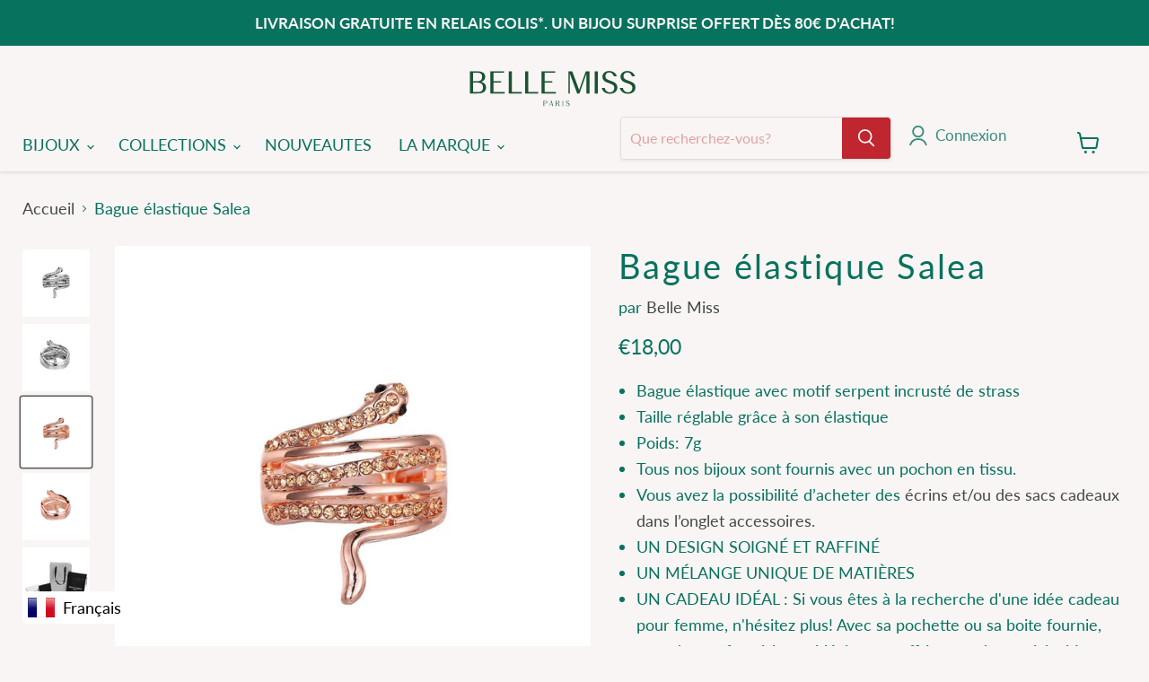

--- FILE ---
content_type: text/html; charset=utf-8
request_url: https://www.bellemissparis.com/collections/all/products/bague-elastique-salea?view=recently-viewed
body_size: 1251
content:






















  

  












<li
  class="productgrid--item  imagestyle--cropped-large        product-recently-viewed-card    show-actions--mobile"
  data-product-item
  data-product-quickshop-url="/products/bague-elastique-salea"
  
    data-recently-viewed-card
  
>
  <div class="productitem" data-product-item-content>
    
    
    
    

    

    
      

      
    

    <div class="productitem__container">
      <div class="product-recently-viewed-card-time" data-product-handle="bague-elastique-salea">
      <button
        class="product-recently-viewed-card-remove"
        aria-label="close"
        data-remove-recently-viewed
      >
        


                                                                      <svg class="icon-remove "    aria-hidden="true"    focusable="false"    role="presentation"    xmlns="http://www.w3.org/2000/svg" width="10" height="10" viewBox="0 0 10 10" xmlns="http://www.w3.org/2000/svg">      <path fill="currentColor" d="M6.08785659,5 L9.77469752,1.31315906 L8.68684094,0.225302476 L5,3.91214341 L1.31315906,0.225302476 L0.225302476,1.31315906 L3.91214341,5 L0.225302476,8.68684094 L1.31315906,9.77469752 L5,6.08785659 L8.68684094,9.77469752 L9.77469752,8.68684094 L6.08785659,5 Z"></path>    </svg>                                          

      </button>
    </div>

      <div class="productitem__image-container">
        <a
          class="productitem--image-link"
          href="/products/bague-elastique-salea"
          tabindex="-1"
          data-product-page-link
        >
          <figure
            class="productitem--image"
            data-product-item-image
            
          >
            
              
                
                

  
    <noscript data-rimg-noscript>
      <img
        
          src="//www.bellemissparis.com/cdn/shop/products/Salea-Bagueargente-1_512x512.jpg?v=1658494772"
        

        alt=""
        data-rimg="noscript"
        srcset="//www.bellemissparis.com/cdn/shop/products/Salea-Bagueargente-1_512x512.jpg?v=1658494772 1x, //www.bellemissparis.com/cdn/shop/products/Salea-Bagueargente-1_1024x1024.jpg?v=1658494772 2x, //www.bellemissparis.com/cdn/shop/products/Salea-Bagueargente-1_1536x1536.jpg?v=1658494772 3x, //www.bellemissparis.com/cdn/shop/products/Salea-Bagueargente-1_1597x1597.jpg?v=1658494772 3.12x"
        class="productitem--image-alternate"
        
        
      >
    </noscript>
  

  <img
    
      src="//www.bellemissparis.com/cdn/shop/products/Salea-Bagueargente-1_512x512.jpg?v=1658494772"
    
    alt=""

    
      data-rimg="lazy"
      data-rimg-scale="1"
      data-rimg-template="//www.bellemissparis.com/cdn/shop/products/Salea-Bagueargente-1_{size}.jpg?v=1658494772"
      data-rimg-max="1600x1600"
      data-rimg-crop="false"
      
      srcset="data:image/svg+xml;utf8,<svg%20xmlns='http://www.w3.org/2000/svg'%20width='512'%20height='512'></svg>"
    

    class="productitem--image-alternate"
    
    
  >



  <div data-rimg-canvas></div>


              
              

  
    <noscript data-rimg-noscript>
      <img
        
          src="//www.bellemissparis.com/cdn/shop/products/Salea-Bagueargente_512x512.jpg?v=1658494772"
        

        alt=""
        data-rimg="noscript"
        srcset="//www.bellemissparis.com/cdn/shop/products/Salea-Bagueargente_512x512.jpg?v=1658494772 1x, //www.bellemissparis.com/cdn/shop/products/Salea-Bagueargente_1024x1024.jpg?v=1658494772 2x, //www.bellemissparis.com/cdn/shop/products/Salea-Bagueargente_1536x1536.jpg?v=1658494772 3x, //www.bellemissparis.com/cdn/shop/products/Salea-Bagueargente_1597x1597.jpg?v=1658494772 3.12x"
        class="productitem--image-primary"
        
        
      >
    </noscript>
  

  <img
    
      src="//www.bellemissparis.com/cdn/shop/products/Salea-Bagueargente_512x512.jpg?v=1658494772"
    
    alt=""

    
      data-rimg="lazy"
      data-rimg-scale="1"
      data-rimg-template="//www.bellemissparis.com/cdn/shop/products/Salea-Bagueargente_{size}.jpg?v=1658494772"
      data-rimg-max="1600x1600"
      data-rimg-crop="false"
      
      srcset="data:image/svg+xml;utf8,<svg%20xmlns='http://www.w3.org/2000/svg'%20width='512'%20height='512'></svg>"
    

    class="productitem--image-primary"
    
    
  >



  <div data-rimg-canvas></div>


            

            



























          </figure>
        </a>
      </div><div class="productitem--info">
        
          
        

        

        <h2 class="productitem--title">
          <a href="/products/bague-elastique-salea" data-product-page-link>
            Bague élastique Salea
          </a>
        </h2>

        
          
        

        
          






























<div class="price productitem__price ">
  
    <div
      class="price__compare-at "
      data-price-compare-container
    >

      
        <span class="money price__original" data-price-original></span>
      
    </div>


    
      
      <div class="price__compare-at--hidden" data-compare-price-range-hidden>
        
          <span class="visually-hidden">Prix d&#39;origine</span>
          <span class="money price__compare-at--min" data-price-compare-min>
            €18,00
          </span>
          -
          <span class="visually-hidden">Prix d&#39;origine</span>
          <span class="money price__compare-at--max" data-price-compare-max>
            €18,00
          </span>
        
      </div>
      <div class="price__compare-at--hidden" data-compare-price-hidden>
        <span class="visually-hidden">Prix d&#39;origine</span>
        <span class="money price__compare-at--single" data-price-compare>
          
        </span>
      </div>
    
  

  <div class="price__current  " data-price-container>

    

    
      
      
      <span class="money" data-price>
        €18,00
      </span>
    
    
  </div>

  
    
    <div class="price__current--hidden" data-current-price-range-hidden>
      
        <span class="money price__current--min" data-price-min>€18,00</span>
        -
        <span class="money price__current--max" data-price-max>€18,00</span>
      
    </div>
    <div class="price__current--hidden" data-current-price-hidden>
      <span class="visually-hidden">Prix actuel</span>
      <span class="money" data-price>
        €18,00
      </span>
    </div>
  

  
    
    
    
    

    <div
      class="
        productitem__unit-price
        hidden
      "
      data-unit-price
    >
      <span class="productitem__total-quantity" data-total-quantity></span> | <span class="productitem__unit-price--amount money" data-unit-price-amount></span> / <span class="productitem__unit-price--measure" data-unit-price-measure></span>
    </div>
  

  
</div>


        

        
          

          
            
          
        

        
          <div class="productitem--description">
            <p>


Bague élastique avec motif serpent incrusté de strass
Taille réglable grâce à son élastique
Poids: 7g
Tous nos bijoux sont fournis avec un pocho...</p>

            
              <a
                href="/products/bague-elastique-salea"
                class="productitem--link"
                data-product-page-link
              >
                Afficher tous les détails
              </a>
            
          </div>
        
      </div>

      
    </div>
  </div>

  
    <script type="application/json" data-quick-buy-settings>
      {
        "cart_redirection": false,
        "money_format": "€{{amount_with_comma_separator}}"
      }
    </script>
  
</li>


--- FILE ---
content_type: image/svg+xml
request_url: https://www.bellemissparis.com/cdn/shop/files/vert_726x190.svg?v=1708601365
body_size: 1731
content:
<svg xmlns="http://www.w3.org/2000/svg" fill="none" viewBox="0 0 997 261" height="261" width="997">
<path fill="#1A5332" d="M58.3734 43.84C74.9274 43.84 87.3875 46.51 95.3974 51.672C103.407 56.834 107.501 64.844 107.501 75.524C107.501 82.644 105.721 88.518 102.339 92.968C98.9575 97.596 93.2615 101.512 85.2515 104.716C103.585 110.412 112.663 121.27 112.663 137.29C112.663 148.86 108.569 157.582 100.559 163.278C92.3714 169.152 79.9115 172 63.3574 172H18.6794V43.84H58.3734ZM61.9334 100.978C71.1894 100.978 78.1314 98.842 82.5814 94.748C87.0314 90.654 89.3455 84.602 89.3455 76.236C89.3455 70.006 88.2774 65.2 86.3194 61.818C84.3614 58.436 80.9794 55.944 76.5294 54.342C71.9014 52.918 65.4934 52.206 57.1274 52.206H36.8354V100.978H61.9334ZM64.6034 163.634C75.1054 163.634 82.5814 161.498 87.3875 157.226C92.1934 152.954 94.5074 146.012 94.5074 136.4C94.5074 127.5 91.6595 120.736 85.9634 116.108C80.2674 111.658 71.9014 109.344 60.6874 109.344H36.8354V163.634H64.6034ZM137.752 43.84H218.208V52.206H155.908V100.978H200.942V109.344H155.908V163.634H221.768V172H137.752V43.84ZM263.16 43.84V163.634H321.188V172H245.004V43.84H263.16ZM359.113 43.84V163.634H417.141V172H340.957V43.84H359.113ZM436.91 43.84H517.366V52.206H455.066V100.978H500.1V109.344H455.066V163.634H520.926V172H436.91V43.84ZM594.051 43.84H616.657L656.885 151.886L695.511 43.84H717.761V172H699.427V57.902L658.665 172H645.137L602.417 57.724V172H594.051V43.84ZM766.566 43.84V172H748.41V43.84H766.566ZM817.684 159.362C822.668 163.456 829.432 165.414 837.976 165.414C844.918 165.414 850.614 162.922 855.242 157.938C859.692 153.132 862.006 146.724 862.006 139.07C862.006 134.086 860.76 129.992 858.09 126.788C855.42 123.584 852.038 121.092 848.122 119.134C844.028 117.354 838.51 115.218 831.568 112.904C823.202 110.056 816.616 107.386 811.454 104.716C806.292 102.224 802.02 98.486 798.46 93.68C794.722 88.874 792.942 82.466 792.764 74.456C792.764 68.404 794.544 62.886 797.926 57.902C801.308 53.096 805.936 49.18 811.988 46.332C818.04 43.484 824.804 42.06 832.28 42.06C843.138 42.06 852.75 44.73 860.76 50.07C868.77 55.588 874.11 62.886 876.78 72.142H859.336C856.666 64.666 853.106 59.148 848.656 55.588C844.206 52.206 838.866 50.426 832.636 50.426C825.872 50.426 820.532 52.384 816.438 56.478C812.344 60.572 810.386 66.09 810.386 72.854C810.386 77.66 811.81 81.576 814.48 84.602C817.15 87.806 820.354 90.298 824.448 92.256C828.542 94.214 834.06 96.35 841.002 98.664C849.368 101.69 856.31 104.36 861.472 107.03C866.634 109.7 871.084 113.616 874.822 118.422C878.56 123.228 880.34 129.636 880.34 137.468C880.34 144.766 878.56 150.996 875 156.514C871.262 162.032 866.278 166.304 859.692 169.33C853.106 172.356 845.808 173.78 837.442 173.78C811.276 173.78 795.078 162.388 788.492 139.782H806.292C808.962 148.86 812.7 155.446 817.684 159.362ZM923.545 159.362C928.529 163.456 935.293 165.414 943.837 165.414C950.779 165.414 956.475 162.922 961.103 157.938C965.553 153.132 967.867 146.724 967.867 139.07C967.867 134.086 966.621 129.992 963.951 126.788C961.281 123.584 957.899 121.092 953.983 119.134C949.889 117.354 944.371 115.218 937.429 112.904C929.063 110.056 922.477 107.386 917.315 104.716C912.153 102.224 907.881 98.486 904.321 93.68C900.583 88.874 898.803 82.466 898.625 74.456C898.625 68.404 900.405 62.886 903.787 57.902C907.169 53.096 911.797 49.18 917.849 46.332C923.901 43.484 930.665 42.06 938.141 42.06C948.999 42.06 958.611 44.73 966.621 50.07C974.631 55.588 979.971 62.886 982.641 72.142H965.197C962.527 64.666 958.967 59.148 954.517 55.588C950.067 52.206 944.727 50.426 938.497 50.426C931.733 50.426 926.393 52.384 922.299 56.478C918.205 60.572 916.247 66.09 916.247 72.854C916.247 77.66 917.671 81.576 920.341 84.602C923.011 87.806 926.215 90.298 930.309 92.256C934.403 94.214 939.921 96.35 946.863 98.664C955.229 101.69 962.171 104.36 967.333 107.03C972.495 109.7 976.945 113.616 980.683 118.422C984.421 123.228 986.201 129.636 986.201 137.468C986.201 144.766 984.421 150.996 980.861 156.514C977.123 162.032 972.139 166.304 965.553 169.33C958.967 172.356 951.669 173.78 943.303 173.78C917.137 173.78 900.939 162.388 894.353 139.782H912.153C914.823 148.86 918.561 155.446 923.545 159.362Z"></path>
<path fill="#1A5332" d="M458.88 229.391C461.417 229.391 463.352 228.832 464.599 227.671C465.846 226.51 466.448 224.747 466.448 222.339C466.448 220.017 465.846 218.297 464.599 217.136C463.352 216.018 461.417 215.459 458.88 215.459H452.43V245H448.904V214.04H458.88C462.449 214.04 465.201 214.728 467.136 216.147C469.071 217.566 470.017 219.63 470.017 222.339C470.017 225.091 469.071 227.198 467.179 228.617C465.244 230.079 462.492 230.81 458.88 230.81H454.881V229.391H458.88ZM495.356 214.04L505.031 245H501.333L498.151 234.551H486.154L482.886 245H481.424L491.142 214.04H495.356ZM492.174 215.545L486.627 233.132H497.764L492.174 215.545ZM539.457 244.57C538.769 244.183 538.167 243.495 537.651 242.506L531.502 230.38H524.278V245H520.752V214.04H531.846C535.329 214.04 537.866 214.685 539.543 216.018C541.177 217.351 541.994 219.372 541.994 222.124C541.994 224.188 541.435 225.865 540.274 227.112C539.113 228.359 537.35 229.305 534.985 229.864L541.091 241.818C541.994 243.323 542.811 244.097 543.585 244.097C543.8 244.097 543.972 244.054 544.144 243.968V244.957C543.671 245.172 542.94 245.258 542.037 245.258C541.005 245.215 540.145 244.957 539.457 244.57ZM531.846 228.961C533.91 228.961 535.544 228.359 536.705 227.112C537.866 225.908 538.425 224.231 538.425 222.124C538.425 219.974 537.866 218.34 536.748 217.179C535.63 216.018 533.996 215.459 531.846 215.459H524.278V228.961H531.846ZM563.373 214.04V245H559.847V214.04H563.373ZM585.85 242.506C587.14 243.495 588.903 244.011 591.139 244.011C592.3 244.011 593.332 243.71 594.321 243.151C595.267 242.592 595.998 241.775 596.557 240.7C597.116 239.668 597.374 238.507 597.374 237.174C597.374 235.884 597.03 234.809 596.342 233.949C595.654 233.132 594.794 232.444 593.762 231.971C592.73 231.498 591.354 230.939 589.634 230.337C587.613 229.606 585.979 228.961 584.775 228.316C583.571 227.714 582.539 226.854 581.679 225.693C580.819 224.532 580.389 223.07 580.346 221.264C580.346 219.845 580.733 218.512 581.55 217.351C582.324 216.19 583.399 215.287 584.818 214.599C586.237 213.954 587.828 213.61 589.591 213.61C592.085 213.61 594.278 214.212 596.127 215.416C597.976 216.62 599.266 218.297 599.997 220.404H596.6C595.138 216.835 592.816 215.029 589.591 215.029C587.828 215.029 586.409 215.545 585.334 216.62C584.259 217.695 583.743 219.114 583.743 220.877C583.743 222.124 584.087 223.113 584.775 223.93C585.463 224.747 586.323 225.435 587.355 225.908C588.387 226.424 589.763 226.983 591.526 227.628C593.547 228.359 595.224 229.004 596.471 229.649C597.718 230.294 598.75 231.197 599.653 232.358C600.513 233.519 600.943 235.024 600.943 236.787C600.943 238.55 600.513 240.055 599.696 241.345C598.836 242.678 597.632 243.667 596.127 244.355C594.579 245.086 592.816 245.43 590.881 245.43C587.828 245.43 585.377 244.785 583.485 243.495C581.593 242.248 580.217 240.313 579.357 237.69H582.797C583.528 239.926 584.517 241.517 585.85 242.506Z"></path>
</svg>


--- FILE ---
content_type: text/javascript; charset=utf-8
request_url: https://www.bellemissparis.com/products/bague-elastique-salea.js
body_size: 1105
content:
{"id":6928527425618,"title":"Bague élastique Salea","handle":"bague-elastique-salea","description":"\u003cdiv id=\"short_description_block\" data-mce-fragment=\"1\"\u003e\n\u003cdiv id=\"short_description_content\" class=\"rte align_justify\" data-mce-fragment=\"1\" itemprop=\"description\"\u003e\n\u003cul data-mce-fragment=\"1\"\u003e\n\u003cli data-mce-fragment=\"1\"\u003e\u003cspan data-mce-fragment=\"1\"\u003eBague élastique avec motif serpent incrusté de strass\u003cbr data-mce-fragment=\"1\"\u003e\u003c\/span\u003e\u003c\/li\u003e\n\u003cli data-mce-fragment=\"1\"\u003e\u003cspan data-mce-fragment=\"1\"\u003eTaille réglable grâce à son élastique\u003c\/span\u003e\u003c\/li\u003e\n\u003cli data-mce-fragment=\"1\"\u003e\u003cspan data-mce-fragment=\"1\"\u003ePoids: 7g\u003c\/span\u003e\u003c\/li\u003e\n\u003cli\u003eTous nos bijoux sont fournis avec un pochon en tissu.\u003c\/li\u003e\n\u003cli\u003eVous avez la possibilité d’acheter des \u003ca href=\"https:\/\/www.bellemissparis.com\/collections\/accessoires\/Accessoires\" target=\"_blank\"\u003eécrins et\/ou des sacs cadeaux dans l’onglet accessoires. \u003c\/a\u003e\n\u003c\/li\u003e\n\u003cli\u003eUN DESIGN SOIGNÉ ET RAFFINÉ\u003c\/li\u003e\n\u003cli\u003eUN MÉLANGE UNIQUE DE MATIÈRES\u003c\/li\u003e\n\u003cli\u003eUN CADEAU IDÉAL : Si vous êtes à la recherche d'une idée cadeau pour femme, n'hésitez plus! Avec sa pochette ou sa boite fournie, cette bague fantaisie est idéale pour offrir un cadeau original à l'occasion de la fête des Mères, Noël ou simplement pour faire plaisir à un proche.\u003cbr\u003e\n\u003c\/li\u003e\n\u003c\/ul\u003e\n\u003c\/div\u003e\n\u003c\/div\u003e\n\u003cbr\u003e","published_at":"2022-07-22T14:59:54+02:00","created_at":"2022-07-22T14:58:23+02:00","vendor":"Belle Miss","type":"animaux","tags":["animaux","Argenté","Bague","bague élastique","Doré","serpent"],"price":1800,"price_min":1800,"price_max":1800,"available":true,"price_varies":false,"compare_at_price":null,"compare_at_price_min":0,"compare_at_price_max":0,"compare_at_price_varies":false,"variants":[{"id":40062261231698,"title":"Doré rosé","option1":"Doré rosé","option2":null,"option3":null,"sku":"22-SALEA-OR-BG","requires_shipping":true,"taxable":true,"featured_image":{"id":29092815568978,"product_id":6928527425618,"position":3,"created_at":"2022-07-22T14:59:08+02:00","updated_at":"2022-07-22T14:59:32+02:00","alt":null,"width":1600,"height":1600,"src":"https:\/\/cdn.shopify.com\/s\/files\/1\/0081\/1764\/9490\/products\/Salea-Baguerose.jpg?v=1658494772","variant_ids":[40062261231698]},"available":true,"name":"Bague élastique Salea - Doré rosé","public_title":"Doré rosé","options":["Doré rosé"],"price":1800,"weight":10,"compare_at_price":null,"inventory_management":"shopify","barcode":null,"featured_media":{"alt":null,"id":21433513803858,"position":3,"preview_image":{"aspect_ratio":1.0,"height":1600,"width":1600,"src":"https:\/\/cdn.shopify.com\/s\/files\/1\/0081\/1764\/9490\/products\/Salea-Baguerose.jpg?v=1658494772"}},"requires_selling_plan":false,"selling_plan_allocations":[]},{"id":40062261264466,"title":"Argenté","option1":"Argenté","option2":null,"option3":null,"sku":"22-SALEA-AR-BG","requires_shipping":true,"taxable":true,"featured_image":{"id":29092815536210,"product_id":6928527425618,"position":1,"created_at":"2022-07-22T14:59:08+02:00","updated_at":"2022-07-22T14:59:32+02:00","alt":null,"width":1600,"height":1600,"src":"https:\/\/cdn.shopify.com\/s\/files\/1\/0081\/1764\/9490\/products\/Salea-Bagueargente.jpg?v=1658494772","variant_ids":[40062261264466]},"available":true,"name":"Bague élastique Salea - Argenté","public_title":"Argenté","options":["Argenté"],"price":1800,"weight":10,"compare_at_price":null,"inventory_management":"shopify","barcode":null,"featured_media":{"alt":null,"id":21433513738322,"position":1,"preview_image":{"aspect_ratio":1.0,"height":1600,"width":1600,"src":"https:\/\/cdn.shopify.com\/s\/files\/1\/0081\/1764\/9490\/products\/Salea-Bagueargente.jpg?v=1658494772"}},"requires_selling_plan":false,"selling_plan_allocations":[]}],"images":["\/\/cdn.shopify.com\/s\/files\/1\/0081\/1764\/9490\/products\/Salea-Bagueargente.jpg?v=1658494772","\/\/cdn.shopify.com\/s\/files\/1\/0081\/1764\/9490\/products\/Salea-Bagueargente-1.jpg?v=1658494772","\/\/cdn.shopify.com\/s\/files\/1\/0081\/1764\/9490\/products\/Salea-Baguerose.jpg?v=1658494772","\/\/cdn.shopify.com\/s\/files\/1\/0081\/1764\/9490\/products\/Salea-Baguerose-1.jpg?v=1658494772","\/\/cdn.shopify.com\/s\/files\/1\/0081\/1764\/9490\/products\/Packaging_ae24b975-22de-447f-a80a-eb3b5dd9cbbd.jpg?v=1658494757"],"featured_image":"\/\/cdn.shopify.com\/s\/files\/1\/0081\/1764\/9490\/products\/Salea-Bagueargente.jpg?v=1658494772","options":[{"name":"Couleur","position":1,"values":["Doré rosé","Argenté"]}],"url":"\/products\/bague-elastique-salea","media":[{"alt":null,"id":21433513738322,"position":1,"preview_image":{"aspect_ratio":1.0,"height":1600,"width":1600,"src":"https:\/\/cdn.shopify.com\/s\/files\/1\/0081\/1764\/9490\/products\/Salea-Bagueargente.jpg?v=1658494772"},"aspect_ratio":1.0,"height":1600,"media_type":"image","src":"https:\/\/cdn.shopify.com\/s\/files\/1\/0081\/1764\/9490\/products\/Salea-Bagueargente.jpg?v=1658494772","width":1600},{"alt":null,"id":21433513705554,"position":2,"preview_image":{"aspect_ratio":1.0,"height":1600,"width":1600,"src":"https:\/\/cdn.shopify.com\/s\/files\/1\/0081\/1764\/9490\/products\/Salea-Bagueargente-1.jpg?v=1658494772"},"aspect_ratio":1.0,"height":1600,"media_type":"image","src":"https:\/\/cdn.shopify.com\/s\/files\/1\/0081\/1764\/9490\/products\/Salea-Bagueargente-1.jpg?v=1658494772","width":1600},{"alt":null,"id":21433513803858,"position":3,"preview_image":{"aspect_ratio":1.0,"height":1600,"width":1600,"src":"https:\/\/cdn.shopify.com\/s\/files\/1\/0081\/1764\/9490\/products\/Salea-Baguerose.jpg?v=1658494772"},"aspect_ratio":1.0,"height":1600,"media_type":"image","src":"https:\/\/cdn.shopify.com\/s\/files\/1\/0081\/1764\/9490\/products\/Salea-Baguerose.jpg?v=1658494772","width":1600},{"alt":null,"id":21433513771090,"position":4,"preview_image":{"aspect_ratio":1.0,"height":1600,"width":1600,"src":"https:\/\/cdn.shopify.com\/s\/files\/1\/0081\/1764\/9490\/products\/Salea-Baguerose-1.jpg?v=1658494772"},"aspect_ratio":1.0,"height":1600,"media_type":"image","src":"https:\/\/cdn.shopify.com\/s\/files\/1\/0081\/1764\/9490\/products\/Salea-Baguerose-1.jpg?v=1658494772","width":1600},{"alt":null,"id":21433511116882,"position":5,"preview_image":{"aspect_ratio":1.0,"height":2800,"width":2800,"src":"https:\/\/cdn.shopify.com\/s\/files\/1\/0081\/1764\/9490\/products\/Packaging_ae24b975-22de-447f-a80a-eb3b5dd9cbbd.jpg?v=1658494757"},"aspect_ratio":1.0,"height":2800,"media_type":"image","src":"https:\/\/cdn.shopify.com\/s\/files\/1\/0081\/1764\/9490\/products\/Packaging_ae24b975-22de-447f-a80a-eb3b5dd9cbbd.jpg?v=1658494757","width":2800}],"requires_selling_plan":false,"selling_plan_groups":[]}